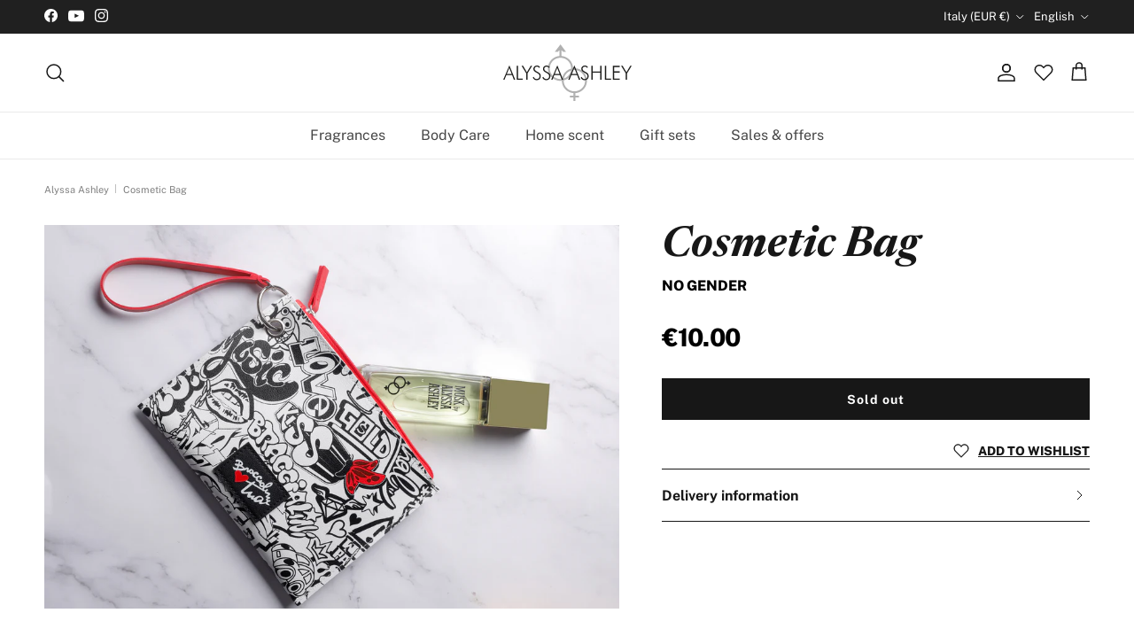

--- FILE ---
content_type: text/css
request_url: https://www.alyssaashley.com/cdn/shop/t/45/assets/custom.css?v=89055409971267305641742464831
body_size: 6510
content:
h1 em,.h1 em,h2 em,.h2 em,h3 em,.h3 em,h4 em,.h4 em,h5 em,.h5 em,h6 em,.h6 em{font-size:110%;font-family:var(--italic-font-family);font-weight:700;font-style:italic;letter-spacing:0}.rte--black{color:#000}.rte--centered{text-align:center}.rte em{font-family:var(--italic-font-family)!important;font-style:italic;font-weight:700;font-size:110%}.rte .metafield-rich_text_field>*:first-child{margin-top:0}.rte .metafield-rich_text_field>*:last-child{margin-bottom:0}.metafield-rich_text_field ol li{counter-increment:inst}.metafield-rich_text_field ol li:before{content:counter(inst) ". "}.view-all{margin-top:-12px}.announcement-bar .social a{margin-inline-end:12px}.announcement-bar .social__link[href*="youtube.com"]{margin-top:7px}.announcement-bar .social__link[href*="youtube.com"] .icon{width:18px;height:18px}.pageheader-hld{position:relative;transition:transform .25s ease}@media screen and (min-width: 768px){.pageheader-hld.is-out{transform:translateY(-101%)}}.mobile-navigation-drawer__footer .social .social__link[href*="youtube.com"]{margin-top:15px}.mobile-navigation-drawer__footer .social .social__link[href*="youtube.com"] svg{width:22px;height:22px}.page-section-spacing:has(.page-section-spacing__small){margin-bottom:24px}.page-section-spacing:has(.page-section-spacing__small)+.section-multi-column .fully-spaced-row--medium{margin-top:24px}@media screen and (min-width: 1280px){.page-section-spacing:has(.page-section-spacing__small){margin-bottom:0}.page-section-spacing:has(.page-section-spacing__small)+.section-multi-column .fully-spaced-row--medium{margin-top:0}.page-section-spacing:has(.page-section-spacing__small)+.section-multi-column .hometitle{display:none}}.carousel:not(.cart-drawer__content-item) .slider-nav__btn{display:inline-flex!important;align-items:center;justify-content:center;width:36px;min-width:36px;height:36px;min-height:36px;color:#fff;background-color:#171717;border-radius:50%;transition:opacity .2s}.carousel:not(.cart-drawer__content-item) .slider-nav__btn[name=prev]{padding:0!important;margin-right:var(--container-pad-x)!important;margin-left:var(--container-pad-x)!important}.carousel:not(.cart-drawer__content-item) .slider-nav__btn[name=next]{padding:0 0 0 1px!important;margin-right:var(--container-pad-x)!important;margin-left:var(--container-pad-x)!important}.slider-nav__btn[disabled]{opacity:.25;pointer-events:none}.columns-slider .slider-nav{display:flex;align-items:center}.columns-slider .hometitle{flex-grow:1;margin-bottom:0}.columns-slider .slider__item{background-color:var(--background-color)}.slider__grid.slider__grid--multi-column{--slides: 1;display:grid;grid-auto-columns:calc((100% - 20px*(var(--slides) - 1)) / var(--slides));grid-auto-flow:column;grid-template-columns:none;align-items:normal;row-gap:var(--gutter);column-gap:20px}.section-multi-column .slider{margin-top:40px}.section-multi-column .carousel[inactive] .slider-nav{display:block}.section-multi-column .text-column__image img{aspect-ratio:1.5}.section-multi-column .text-column__image--contain img{object-fit:contain}.section-multi-column .slider__item--metaobject .text-column__title,.section-multi-column .slider__item--metaobject .text-column__text,.section-multi-column .slider__item--metaobject .text-column__button.small-feature-link{color:var(--text-color)!important;text-decoration-color:var(--text-color)!important}.section-multi-column .slider__item--metaobject .text-column__text strong{display:inline-block;border:1px solid var(--text-color);padding:0 .2rem}.section-multi-column .slider__item--metaobject .text-column__text em{font-family:var(--base-font-family)!important;font-style:normal;font-size:.8em;font-weight:300;letter-spacing:.008em;display:block;margin-top:.7rem;margin-bottom:.8rem;opacity:.9}.section-footer__row__col--socials{width:100%}.section-footer__row__col--socials .social a{color:rgb(var(--footer-heading-col))}.social--vertical{display:flex;gap:24px}.social--vertical a{margin:0!important;margin-inline-start:0!important;margin-inline-end:0!important}.social--xlarge{--icon-size: 30px}@media (max-width: 480px){.slider__grid.slider__grid--multi-column{--slides: 1}}@media screen and (min-width: 768px){.columns-slider .slider-nav{justify-content:center}.slider__grid.slider__grid--multi-column{grid-auto-columns:calc((100% - 20px*(var(--desktop-slides) - 1)) / var(--desktop-slides))}.section-multi-column .hometitle{font-size:48px;line-height:115%}.columns-slider .hometitle{flex-grow:unset}.carousel:not(.cart-drawer__content-item) .slider-nav__btn[name=prev]{margin-left:0!important}.carousel:not(.cart-drawer__content-item) .slider-nav__btn[name=next]{margin-right:0!important}.section-footer__row{margin-right:-20px;margin-left:-20px}}@media screen and (min-width: 1024px){.section-footer__row__col--socials{width:auto}.social--vertical{flex-direction:column}}@media screen and (min-width: 1280px){.carousel:not(.cart-drawer__content-item) .slider-nav__btn{position:absolute;bottom:194px}}@media screen and (min-width: 1280px) and (max-width: 1440px){.columns-slider,.collection-slider{padding-right:24px;padding-left:24px}.columns-slider .slider-nav__btn[name=prev],.carousel:not(.cart-drawer__content-item) .slider-nav__btn[name=prev]{left:-32px;margin-right:0!important}.columns-slider .slider-nav__btn[name=next],.carousel:not(.cart-drawer__content-item) .slider-nav__btn[name=next]{right:-32px;margin-left:0!important}}@media screen and (min-width: 1441px){.columns-slider,.collection-slider:not(.cart-drawer__content-item){padding-right:0;padding-left:0}.columns-slider .slider-nav__btn[name=prev],.collection-slider .slider-nav__btn[name=prev]{left:-64px}.columns-slider .slider-nav__btn[name=next],.collection-slider .slider-nav__btn[name=next]{right:-64px}}.header-account-link__text{display:none!important}.header-account-link__icon{display:block!important}.cart-link__label{display:none!important}@media screen and (min-width: 768px){.header-account-link{margin-right:18px}}.section-footer .section-footer__title{font-weight:700;font-size:16px;margin-bottom:16px}.section-footer{margin-top:80px}@media screen and (max-width: 767px){.section-footer{margin-top:32px}.section-footer__row--blocks .section-footer__row__col:not(:last-child){margin-bottom:24px}}.ly-switcher-wrapper{display:none}.navigation__item--with-mega-menu:after{content:"";position:absolute;top:0;left:0;z-index:-1;width:100%;height:200vh;background-color:#171717;pointer-events:none;opacity:0;transition:opacity .175s ease-in}.navigation__item--show-children .navigation__tier-2--no-columns-desktop-only{opacity:1;pointer-events:auto}.navigation__item--with-mega-menu.navigation__item--show-children:after{opacity:.8}.navigation .navigation__columns{margin-right:-8px;margin-left:-8px}.navigation .navigation__column{padding-right:8px;padding-left:8px}.navigation__column-title{opacity:1!important}.navigation__item-image{margin-bottom:16px}.navigation__item-image{display:none}.navigation__item-image img,.navigation__item-image svg{display:block;width:100%;height:178px}.navigation__item-image svg>*{clip-path:none!important}.navigation__all-link-hld{padding-top:24px}.navigation__all-link{font-weight:600}.navigation__menu-on-the-side{padding-top:24px;padding-right:20px;padding-left:20px}.navigation__menu-on-the-side span{color:#171717;font-size:11px;letter-spacing:.05em;opacity:.5;text-transform:uppercase}.navigation__menu-on-the-side ul{margin-top:8px}.navigation__menu-on-the-side ul li a{display:block;padding-top:12px;padding-bottom:12px;line-height:1}.navigation__link--no-columns{cursor:pointer;position:relative}.navigation__side-image{display:none}.navigation__side-image img{display:block}.navigation__tier-2--no-columns-desktop-only{display:none;position:absolute;top:100%;right:0;z-index:12;opacity:0;pointer-events:none;transition:opacity .175s ease-in}.navigation .navigation__tier-2--no-columns-desktop-only{padding:24px 18px}.navigation .navigation__tier-2--no-columns-desktop-only .navigation__item{display:block}.navigation .navigation__tier-2--no-columns-desktop-only .navigation__item a{display:block;padding-top:8px;padding-bottom:8px;line-height:1;white-space:nowrap;text-align:right;text-decoration:underline;text-decoration-color:transparent;text-underline-offset:3px;transition:text-decoration-color .2s}.navigation .navigation__tier-2--no-columns-desktop-only .navigation__item a:focus-visible,.navigation .navigation__tier-2--no-columns-desktop-only .navigation__item a:hover{text-decoration-color:#171717}@media (min-width: 768px){.navigation .navigation__tier-1>.navigation__item>.navigation__link:before{height:4px}.navigation .navigation__columns{padding-top:24px;padding-bottom:28px}.navigation__all-link{text-decoration:underline;text-decoration-color:transparent;text-underline-offset:3px;transition:text-decoration-color .2s}.navigation__all-link:focus-visible,.navigation__all-link:hover{text-decoration-color:#171717}.navigation__menu-on-the-side ul li a{text-decoration:underline;text-decoration-color:transparent;text-underline-offset:3px;transition:text-decoration-color .2s}.navigation__menu-on-the-side ul li a:focus-visible,.navigation__menu-on-the-side ul li a:hover{text-decoration-color:#171717}.navigation .navigation__tier-2 .navigation__link{padding:0;line-height:inherit;white-space:normal}.navigation__column-title{width:100%!important;padding-bottom:14px!important;color:#171717!important;font-size:16px!important;font-weight:600!important;letter-spacing:0!important;text-transform:none!important;text-decoration:underline;text-decoration-color:transparent;text-underline-offset:3px;transition:color .2s,text-decoration-color .2s!important}.navigation__column-title:focus-visible,.navigation__column-title:hover{text-decoration-color:#171717}.navigation__item-image{display:block}.navigation .navigation__tier-2-container{border-bottom:0}.navigation__tier-2-container .container{display:flex}.navigation__menu-on-the-side{min-width:156px;margin-left:80px;padding-right:0;padding-left:0}.navigation__menu-on-the-side ul li a{padding-top:8px;padding-bottom:8px}.navigation__tier-3-container{display:grid;grid-template-rows:0fr;transition:grid-template-rows .4s}.navigation__tier-3-container ul{overflow:hidden}.navigation__tier-3 .navigation__link{padding-top:2px!important;padding-bottom:2px!important;color:#171717!important;font-size:14px!important}.navigation__column:hover>.navigation__tier-3-container{grid-template-rows:1fr}.navigation__menu-on-the-side{display:none}.navigation__side-image{display:block}.navigation__tier-2--no-columns-mobile-only{display:none}.navigation__tier-2--no-columns-desktop-only{display:block}}@media (min-width: 1280px){.navigation__tier-2-container:has(.navigation__menu-on-the-side) .navigation__columns{flex:unset;width:calc(100% - 212px)}.navigation__menu-on-the-side{display:block}.navigation__tier-3-container{display:grid}.navigation__tier-2--no-columns-desktop-only{right:unset;left:0}.navigation .navigation__tier-2--no-columns-desktop-only .navigation__item a{text-align:left}}.breadcrumbs{color:#00000080;font-size:11px}.breadcrumbs a{transition:color .2s}.breadcrumbs a:focus-visible,.breadcrumbs a:hover{color:#000000bf}.breadcrumbs-list__pipe{display:inline-block;position:relative;top:1px;width:1px;height:10px;margin-right:8px;margin-left:4px;background-color:#00000040}body.template-index .section-image-with-text .flexible-layout{border-top:1px solid #000;border-bottom:1px solid #000;padding-top:40px}body.template-index .section-image-with-text .rte{color:#000;font-size:26px;line-height:125%;margin-bottom:48px;hanging-punctuation:first last;letter-spacing:-.04em}body.template-index .section-image-with-text .rte em{font-family:var(--heading-font-family);letter-spacing:0em}body.template-index .section-image-with-text .feature-text-paired{margin:0}@media screen and (min-width: 768px){body.template-index .section-image-with-text .rte{font-size:40px;margin-bottom:100px}body.template-index .section-image-with-text .flexible-layout{margin:100px 0}}body.template-collection .image-overlay__image{width:100%;aspect-ratio:1440/320;min-height:240px}body.template-collection .image-overlay__image:after{content:"";position:absolute;bottom:0;left:0;width:100%;height:60%;background:linear-gradient(0deg,#fff,#ffffffb5 37%,#fff0)}body.template-collection .image-overlay__image+.container{color:#000;position:relative}body.template-collection .image-overlay__image+.container .pagetitle{margin-top:-.75em}body.template-collection .page-header:not(.page-header--with-background){padding-bottom:40px}body.template-collection #content{position:relative}body.template-collection #content:before{content:"";position:absolute;top:0;left:0;width:100%;height:300px;background:linear-gradient(180deg,#fcf3e4,#fdf7edaa 9%,#fff0 45%);z-index:-1;pointer-events:none}.plp-section-hld .rte{color:#545454;font-size:16px;line-height:1.6;text-align:inherit}.plp-section-hld .rte p{margin-bottom:.8em;color:rgb(var(--heading-color))}.plp-section-hld h1{margin-bottom:24px;font-size:68px;text-align:inherit}.plp-section-hld .filter-group__heading__indicator{position:relative;top:3px}.filter-group__item:has(.filter-group__checkbox[value=Hidden]){display:none}@media screen and (max-width: 767px){.plp-section-hld h1{font-size:48px}}@media screen and (min-width: 768px){.plp-section-hld .page-header--with-upper-spacing{margin-top:64px}body.template-collection .image-overlay__image{min-height:320px}}@media screen and (min-width: 1017px){.plp-section-hld .utility-bar__left{display:none}.plp-section-hld .filters{margin-top:-48px}}body.template-product #content{border-top:1px solid var(--heading-divider-col)}body.template-product .page-header{margin-top:-24px;padding-bottom:32px}body.template-product .thumbnails .slider__grid{gap:8px}body.template-product .thumbnails .slider__item{display:inline-flex;align-items:center;width:85px;height:85px}body.template-product .thumbnails .slider__item .thumbnail{width:85px;height:85px}body.template-product .thumbnails .slider__item .thumbnail{border:1px solid #f3f3f3;transition:border-color .2s}body.template-product .thumbnails .slider__item.is-active .thumbnail{border-color:#ccc}body.template-product .thumbnails .slider__item.is-active .thumbnail:after{display:none}body.template-product .thumbnails .thumbnail .img-ar{width:83px;height:83px}body.template-product .thumbnails .thumbnail .img-ar--contain img{object-fit:cover}body.template-product .product-info .title-row{margin-bottom:8px}body.template-product .product-info .product-title{margin-bottom:0;font-family:var(--italic-font-family)!important;font-style:italic;font-weight:700;line-height:1;letter-spacing:0}.image-overlap__video{width:100%}.image-overlap__video video{width:100%;height:auto}.product-info .subtitle-row .product-subtitle{color:#000;font-size:13px;font-weight:800;line-height:1.5;text-transform:uppercase}.product-info .subtitle-row .product-subtitle+.product-subtitle:before{content:"";display:inline-block;position:relative;top:-3px;width:4px;height:4px;margin-right:6px;margin-left:5px;background-color:#000;border-radius:50%}.product-info .short-description-row{margin-top:24px}.product-info .product-short-description{margin-top:0;margin-bottom:0;color:rgb(var(--heading-color));font-size:16px;font-weight:400;line-height:1.45;letter-spacing:-.01em}.product-info .app-row{margin-top:12px}.product-info .yotpo .text-m{position:relative;top:2px;margin-left:8px;color:rgb(var(--heading-color))!important;font-family:var(--base-font-family);font-size:14px;font-weight:800!important;text-decoration:underline!important;text-transform:uppercase;text-underline-offset:2px}.product-info .price-container{margin-top:24px}.product-info .price-container .price__default{font-size:28px;line-height:1;letter-spacing:-.03em}.product-info .price-container .price__default .price__current{color:#000;font-weight:800}.product-info .product-form .input-row--variant{margin-top:32px;margin-bottom:16px}.product-info .product-form .label{font-size:12px;font-weight:400;color:#00000080;text-transform:uppercase}.product-info .product-form .buy-buttons-row{margin-top:16px;margin-bottom:24px}.product-info .app-row:has(.iwish-app-block-wrapper){margin-top:0;margin-bottom:48px}.product-info .product-form .input-row.quantity-submit-row{display:flex;gap:8px;align-items:center;margin-top:0;margin-bottom:0}.product-form .quantity-wrapper{border:1px solid #eaeaea}.product-form .input-row input[name=quantity]{height:46px;margin-right:0;margin-left:0;border:0!important;outline:0!important;box-shadow:none!important;color:#000}.product-form .quantity-wrapper a{width:40px;min-width:40px;height:46px;line-height:46px;border:0;color:#000}.product-form .quantity-wrapper a svg{width:16px;height:16px;margin-bottom:2px}.product-form .quantity-submit-row .quantity-submit-row__submit{width:100%;margin-top:0;margin-bottom:0}.product-form .quantity-submit-row .quantity-submit-row__submit button[type=submit]{font-size:14px;font-weight:700;text-transform:none}.product-info .detail .product-info-accordion+.product-info-accordion{margin-top:0}.product-info .disclosure{border-color:rgb(var(--heading-color));margin-bottom:0}.product-info .disclosure__title{padding-top:20px;padding-bottom:20px;color:rgb(var(--heading-color));font-size:16px;font-weight:700;line-height:1.35}.product-info .disclosure__content{color:rgb(var(--heading-color));font-size:16px;line-height:1.45;letter-spacing:-.01em}.product-info cc-fetched-content .lightish-spaced-row-above{padding-top:20px;margin-top:0}.product-info cc-fetched-content .very-lightly-spaced-row{margin-bottom:20px}.product-info cc-fetched-content .very-lightly-spaced-row .label{margin-bottom:0;color:rgb(var(--heading-color));font-size:16px;font-weight:700;line-height:1.35;text-transform:none}.product-info .product-form .form--compose{padding-top:8px}.product-compose-set__heading{display:block;margin-bottom:4px;color:#000;font-size:18px}.product-compose-set__choices{display:grid;gap:6px}.product-info .product-form .product-compose-set__choices .quantity-submit-row{margin-top:8px}.product-compose-set__choice{position:relative}.product-compose-set__choice:before{content:"";position:absolute;top:1px;right:1px;width:32px;height:calc(100% - 2px);background-color:#fff;pointer-events:none}.product-compose-set__choice:after{content:"";position:absolute;top:calc(50% - 6px);right:16px;width:8px;height:8px;border-right:1px solid rgb(var(--heading-color));border-bottom:1px solid rgb(var(--heading-color));transform:rotate(45deg)}.product-compose-set__choice select{width:100%;padding:10px 32px 10px 10px;border-radius:0;border:1px solid #999;font-size:14px;color:#666}.product-compose-set__choice select.is-changed{color:#000}@media screen and (max-width: 767px){.quantity-submit-row.quantity-submit-row--mobile-sticky{position:fixed;bottom:0;left:0;width:100%;z-index:40}.product-info .product-form .input-row.quantity-submit-row.quantity-submit-row--mobile-sticky{gap:0}.product-form .quantity-submit-row.quantity-submit-row--mobile-sticky .quantity-wrapper{border-right:0;border-bottom:0;border-left:0}.product-form .quantity-submit-row.quantity-submit-row--mobile-sticky .quantity-wrapper #quantity,.product-form .quantity-submit-row.quantity-submit-row--mobile-sticky .quantity-wrapper a{height:56px;line-height:56px}.product-form .quantity-submit-row.quantity-submit-row--mobile-sticky .quantity-submit-row__submit button[type=submit]{height:57px;font-size:18px}body.template-product #chatra.chatra--side-bottom{bottom:64px}}.product-layering-advice-button{display:inline-flex;align-items:center;margin-top:16px;color:rgb(var(--heading-color));font-size:1.2rem;font-weight:600;text-decoration:underline;text-underline-offset:2px;text-decoration-thickness:2px;transition:opacity .2s}.product-layering-advice-button svg{margin-left:4px;width:12px;height:12px;color:#000}.product-layering-advice-button:focus-visible,.product-layering-advice-button:hover{opacity:.8}@media (min-width: 768px){.product-info .product-column-right{margin-inline-start:auto}.product-info .price-container{margin-top:32px}}@media (min-width: 1041px){body.template-product .thumbnails{margin-top:-8px}body.template-product .thumbnails .slider__grid{gap:16px}body.template-product .media-gallery.media-gallery--layout-carousel-beside .thumbnails .thumbnail{margin-bottom:0}.product-info .media-gallery-size-medium{width:55%}.product-info .media-gallery-size-medium+.product-column-right{width:calc(45% - 48px)}.product-info .subtitle-row .product-subtitle{font-size:16px}.product-info .subtitle-row .product-subtitle+.product-subtitle:before{margin-right:12px;margin-left:11px}.product-info .short-description-row{margin-top:32px}}.product-info-custom{display:grid;margin-top:-1px}.product-info-custom__item{display:flex;align-items:center;justify-content:space-between;min-height:60px;padding-top:16px;padding-bottom:16px;border-bottom:1px solid #171717}.product-info-custom__item:first-child{border-top:1px solid #171717}.product-info-custom__item span{color:rgb(var(--heading-color));font-size:16px;font-weight:700;line-height:1.35}.product-info-custom__item svg{margin-right:8px;color:rgb(var(--heading-color))}body.template-collection .section-image-with-text .flexible-layout,body.template-product .section-image-with-text .flexible-layout{position:relative;border-top:1px solid #000;border-bottom:1px solid #000;padding:40px 0;margin:0}body.template-collection .section-image-with-text .column,body.template-product .section-image-with-text .column{padding:0}body.template-collection .section-image-with-text .feature-text-paired,body.template-product .section-image-with-text .feature-text-paired{margin-left:0}body.template-collection .section-image-with-text .subheading,body.template-product .section-image-with-text .subheading{margin-top:0;margin-bottom:24px;color:rgb(var(--heading-color));font-size:16px;line-height:120%;font-weight:800}body.template-collection .section-image-with-text .subheading,body.template-product .section-image-with-text .subheading{color:rgb(var(--heading-color));font-size:14px;line-height:120%;font-weight:800}body.template-collection .section-image-with-text .rte,body.template-product .section-image-with-text .rte{color:#000000bf;font-size:16px;line-height:1.75;margin-top:32px}body.template-collection .section-image-with-text .lightly-spaced-row,body.template-product .section-image-with-text .lightly-spaced-row{margin-bottom:0}body.template-collection .section-image-with-text .rte p:last-child,body.template-product .section-image-with-text .rte p:last-child{margin-bottom:0}body.template-collection .section-image-with-text img{margin-right:0;aspect-ratio:384/458}body.template-product .section-image-with-text img{margin-right:0;aspect-ratio:504/600}@media screen and (min-width: 768px){body.template-collection .section-image-with-text .column:first-child,body.template-product .section-image-with-text .column:first-child{position:sticky;top:148px;align-self:flex-start;margin-top:36px}body.template-collection .section-image-with-text .rte,body.template-product .section-image-with-text .rte{margin-top:64px}}@media screen and (min-width: 768px) and (max-width: 1023px){.column:not(.column--order-push-desktop)+.column .feature-text-paired{margin-right:0;margin-left:15%}}@media screen and (min-width: 1024px){body.template-collection .section-image-with-text .column--half:first-child{max-width:400px;margin-left:auto}body.template-product .section-image-with-text .column--half:first-child{max-width:500px;margin-left:auto}body.template-product .section-image-with-text__inner--product-2 .column--half:first-child{margin-right:auto;margin-left:unset}body.template-collection .section-image-with-text .column--half:last-child{width:calc(100% - 488px)}body.template-product .section-image-with-text .column--half:last-child{width:calc(100% - 588px)}body.template-product .section-image-with-text__inner--product-2 .column--half:last-child{width:calc(100% - 588px)}body.template-collection .section-image-with-text .column--half:last-child .feature-text-paired,body.template-product .section-image-with-text .column--half:last-child .feature-text-paired{margin-right:0}body.template-product .section-image-with-text__inner--product-2 .column--half:last-child .feature-text-paired{margin-right:unset;margin-left:0}}@media screen and (min-width: 1280px){body.template-collection .section-image-with-text .column--half:last-child{width:calc(100% - 548px)}body.template-product .section-image-with-text .column--half:last-child{width:calc(100% - 648px)}body.template-product .section-image-with-text__inner--product-2 .column--half:last-child{width:calc(100% - 648px)}}.section-image-with-text .image-overlap__image{position:relative}.image-with-text__badge{position:absolute;top:20px;left:20px;padding:3px 16px 4px 12px;background-color:#fff;border-radius:50px;color:#000}.image-with-text__badge span{margin-left:4px;font-size:12px;font-weight:800;line-height:1.5;text-transform:uppercase}.yotpo .yotpo-bottomline .yotpo-icon-star,.yotpo .yotpo-bottomline .yotpo-icon-half-star,.yotpo .yotpo-bottomline .yotpo-icon-empty-star{color:#b89c70!important}.yotpo.bottomLine .yotpo-bottomline .yotpo-icon-star,.yotpo.bottomLine .yotpo-bottomline .yotpo-icon-half-star,.yotpo.bottomLine .yotpo-bottomline .yotpo-icon-empty-star,.yotpo.bottomline .yotpo-bottomline .yotpo-icon-star,.yotpo.bottomline .yotpo-bottomline .yotpo-icon-half-star,.yotpo.bottomline .yotpo-bottomline .yotpo-icon-empty-star,.yotpo .yotpo-modal-bottom-line .yotpo-bottomline .yotpo-icon-star,.yotpo .yotpo-modal-bottom-line .yotpo-bottomline .yotpo-icon-half-star,.yotpo .yotpo-modal-bottom-line .yotpo-bottomline .yotpo-icon-empty-star{font-size:18px}.opt-label{min-width:92px;min-height:44px;margin:8px 8px 0 0;padding:10px 16px 9px;color:rgba(var(--heading-color));font-size:14px;font-weight:600;line-height:1.35;letter-spacing:calc(.7em/14);text-transform:uppercase}.opt-btn:checked+.opt-label{border-color:#000}.product-block__title{color:rgb(var(--heading-color));font-size:16px;font-weight:400;line-height:1.35}.product-block__type{display:inline-block;margin-top:8px;color:#767676;font-size:11px;font-weight:400;letter-spacing:.08em;text-transform:uppercase}.product-block__type--only{font-size:14px;line-height:1.35;letter-spacing:-.02em;text-transform:none}.product-price--block{margin-top:12px;color:rgb(var(--heading-color))}.product-block__type--only+.product-price--block .price__current{font-size:16px;font-weight:600}.product-price--block .price__from{margin-inline-end:2px;font-size:18px;font-weight:700;letter-spacing:calc(-.36em/18);text-transform:lowercase}.product-price--block .price__current{font-size:18px;font-weight:700;letter-spacing:calc(-.36em/18)}.price__variant-size{position:relative;opacity:.8}.cart-item__title,.cart-item__selling-price{color:rgb(var(--heading-color))}input.cart-item__quantity-input,.cart-item__quantity svg{color:rgb(var(--heading-color))}.cart-drawer__footer .btn{padding-top:16px;background-color:#000;font-weight:700}.cart-drawer__empty-content .btn{font-weight:700;padding-top:16px;padding-bottom:16px}.cart-drawer__footer .btn:focus-visible,.cart-drawer__footer .btn:hover{border-color:rgb(var(--btn-border-hover-color));background-color:rgb(var(--btn-border-hover-color))}@media screen and (min-width: 1280px) and (max-width: 1440px){.cart-drawer .collection-slider{padding-right:32px;padding-left:32px}}.header-iwish-link{display:inline-flex;align-items:center;justify-content:flex-end;position:relative;height:26px;margin-left:8px}.header-iwish-link__count{position:absolute;top:-3px;right:-5px;min-width:15px;min-height:15px;padding:3px;border-radius:12px;background:var(--header-text-col);color:var(--header-bg-col);font-size:9px;font-weight:500;line-height:1em;text-align:center;white-space:nowrap}.header-iwish-link__count.is-transparent{opacity:0}@media screen and (min-width: 768px){.header-iwish-link{margin-right:16px;margin-left:0}}.product-info .iWishAdd{justify-content:center;padding-top:0;padding-bottom:0}@media screen and (min-width: 768px){.product-info .iWishAdd{justify-content:flex-end}.section-related-products .hometitle{font-size:48px}}.product-info .iWishAdd svg{width:22px;height:22px}.product-info .iWishAdd span{margin-left:8px;color:rgb(var(--heading-color));font-size:14px;font-weight:800;letter-spacing:0;line-height:calc(16.45/14);text-transform:uppercase;text-decoration:underline;text-underline-offset:3px}#mst-iwish-drawer-root .iwish-backdrop{background-color:rgba(var(--modal-overlay-color) / var(--modal-overlay-opacity))}#mst-iwish-drawer-root .react-side-draw{width:min(88%,540px);box-shadow:none}#mst-iwish-drawer-root .react-side-draw .back-smoke{padding:20px;background-color:transparent}#mst-iwish-drawer-root .login-msg{color:rgb(var(--heading-color));font-size:16px;line-height:1.45;letter-spacing:-1%}#mst-iwish-drawer-root .login-msg a{color:rgb(var(--heading-color));text-decoration:underline;text-underline-offset:2px}.react-side-draw .iwish_drawer_close .wish-h1,.react-side-draw .iwish_drawer_close .wish-title{color:rgb(var(--heading-color))}.react-side-draw .iwish_drawer_close .wish-title{font-size:20px}#mst-iwish-drawer-root .react-side-draw .product-wrapper{padding-right:20px;padding-left:20px}#mst-iwish-drawer-root .react-side-draw .display-n{visibility:visible;opacity:1;transform:none;height:auto}#mst-iwish-drawer-root .iwishProduct-row div p.pTitle{font-size:16px;font-weight:700;color:rgb(var(--heading-color))}#mst-iwish-drawer-root .iwishProduct-row div p.vTitle{color:#777}#mst-iwish-drawer-root .iwishProduct-row .mst-iwish-price{color:rgb(var(--heading-color));font-weight:700}#mst-iwish-drawer-root .react-side-draw .react-flex-col-6:has(.cart-btn){padding-right:0}#mst-iwish-drawer-root .react-side-draw .cart-btn{background-color:#000;border-color:#000;color:#fff;padding-top:9px;font-weight:800;transition:background-color .1s,border-color .1s}#mst-iwish-drawer-root .react-side-draw .cart-btn:focus-visible,#mst-iwish-drawer-root .react-side-draw .cart-btn:hover{background-color:rgb(var(--btn-border-hover-color));border-color:rgb(var(--btn-border-hover-color))}#mst-iwish-drawer-root .react-side-draw .skin-7 .num-in span{background-color:transparent}#mst-iwish-drawer-root .react-side-draw .skin-7 .num-in span.in-num{color:rgb(var(--heading-color));padding-top:1px}#mst-iwish-drawer-root .react-side-draw .skin-7 .num-in span.plus{padding-top:1px}#mst-iwish-drawer-root .react-side-draw .iwishProduct-row:not(:first-child){margin-top:32px}#mst-iwish-drawer-root .react-side-draw .product-wrapper+div{margin-top:32px;padding-right:24px;padding-left:24px}#mst-iwish-drawer-root .react-side-draw .product-wrapper+div button{margin-left:0;width:100%;background-color:#000;padding-top:15px;color:#fff;border-color:#000;font-weight:800;transition:border-color .1s,background-color .1s}#mst-iwish-drawer-root .react-side-draw .product-wrapper+div button:focus-visible,#mst-iwish-drawer-root .react-side-draw .product-wrapper+div button:hover{background-color:rgb(var(--btn-border-hover-color));border-color:rgb(var(--btn-border-hover-color))}body.has-drawer-open{overflow:hidden}.site-drawer{position:fixed;top:0;right:0;width:100%;height:100%;z-index:9999;opacity:0;pointer-events:none}.site-drawer.is-open{opacity:1;pointer-events:auto}.site-drawer__overlay{position:absolute;top:0;left:0;width:100%;height:100%;background-color:rgba(var(--modal-overlay-color) / var(--modal-overlay-opacity));opacity:0;transition:opacity .2s}.site-drawer.is-open .site-drawer__overlay{opacity:1}.site-drawer.is-open.is-closing .site-drawer__overlay{opacity:0}.site-drawer__drawer{position:absolute;top:0;right:0;height:100%;width:min(88%,540px);background-color:#fff;transition:transform .34s;transform:translate(100%)}.site-drawer.is-open .site-drawer__drawer{transform:translate(0)}.site-drawer.is-open.is-closing .site-drawer__drawer{transform:translate(100%)}.site-drawer__close{position:absolute;top:8px;right:16px;color:rgb(var(--text-color));z-index:1;padding:10px;transition:color .2s}.site-drawer__close:focus-visible,.site-drawer__close:hover{color:#000}.site-drawer__close svg{width:24px;height:24px}.site-drawer__inner{position:absolute;top:0;left:0;width:100%;height:100%;overflow-y:auto;padding:32px}.site-drawer__title{display:block;margin-bottom:24px;color:#000;font-size:24px;font-weight:700;text-transform:uppercase}.site-drawer__image-hld{margin-bottom:24px}.site-drawer__image-hld img{display:block}.site-drawer__content{color:rgb(var(--heading-color))}.site-drawer__content a{text-decoration:underline;text-underline-offset:2px}.section-offers-grid+.section-newsletter .container{margin:32px auto}.section-newsletter:has(.signup-form.is-dark){background-color:#171717}.section-newsletter:has(.signup-form.is-dark):last-child .container{margin-bottom:0}.section-newsletter .container{border-top:1px solid #000;border-bottom:1px solid #000;padding-top:64px;padding-bottom:64px;margin:140px auto}.section-newsletter:has(.signup-form.is-dark) .container{padding-top:var(--largest-section-padding);padding-bottom:var(--largest-section-padding)}.section-newsletter h2{color:#171717;font-size:40px;line-height:1.25;margin:auto auto 32px}.section-newsletter:has(.signup-form.is-dark) h2{color:#fff;border-top:1px solid #fff;padding-top:64px}@media screen and (max-width: 479px){.section-newsletter h2 br{display:none}}@media screen and (max-width: 767px){.section-newsletter:has(.signup-form.is-dark) .container{padding-top:64px;padding-bottom:64px}.section-newsletter:has(.signup-form.is-dark) h2{padding-top:44px}}@media screen and (min-width: 768px){.section-newsletter h2{font-size:48px;line-height:1.15}}.section-newsletter .rte{max-width:600px;margin:0 auto 40px}.section-newsletter:has(.signup-form.is-dark) .rte{color:#fff}.signup-form__inline-container{display:flex;flex-wrap:wrap}.signup-form__inline-container input{width:400px}.signup-form form{width:100%;max-width:600px;margin-right:auto;margin-left:auto}.signup-form__button{font-weight:600;letter-spacing:.02em;text-transform:none}.signup-form__block-container{width:auto;text-align:left}.signup-form__block-container--checkbox-1{margin-top:16px}.signup-form__block-container--checkbox-2{margin-top:6px}.section-newsletter .signup-form__block-container input[type=checkbox]{display:none}.section-newsletter .signup-form__block-container input[type=checkbox]+label{position:relative;display:block;padding-left:24px;font-size:14px;cursor:pointer}.section-newsletter:has(.signup-form.is-dark) .signup-form__block-container input[type=checkbox]+label{color:#fff}.section-newsletter .signup-form__block-container input[type=checkbox]+label:before{content:"";position:absolute;top:3px;left:0;width:16px;height:16px;border:1px solid #000;border-radius:2px;opacity:.25}.section-newsletter:has(.signup-form.is-dark) .signup-form__block-container input[type=checkbox]+label:before{opacity:1;border-color:#fff;background-color:#fff}.section-newsletter .signup-form__block-container input[type=checkbox]+label:hover:before{opacity:.5}.section-newsletter .signup-form__block-container input[type=checkbox]:checked+label:after{content:"";position:absolute;top:6px;left:6px;width:4px;height:8px;border-right:1px solid #333;border-bottom:1px solid #333;transform:rotate(45deg)}.signup-form--klaviyo .klaviyo-form{max-width:560px;margin-top:-24px;margin-right:auto;margin-left:auto}.signup-form--klaviyo div[data-testid=form-row]:first-child{flex-direction:column!important}@media screen and (min-width: 600px){.signup-form--klaviyo div[data-testid=form-row]:first-child{flex-direction:row!important}}@media screen and (max-width: 599px){.signup-form--klaviyo div[data-testid=form-row]:first-child>div{flex:unset!important}}.signup-form--klaviyo div[data-testid=form-row]:first-child>div:last-child{justify-content:center!important}.signup-form--klaviyo input[type=email],.signup-form--klaviyo button[type=button]{border-radius:0!important;box-sizing:border-box!important;height:48px!important;font-family:var(--base-font-family)!important}.signup-form--klaviyo input[type=email]{padding:8px 20px!important;background-color:transparent!important;transition:border-color .15s!important}.signup-form--klaviyo input[type=email]+div>div>div>span,.signup-form--klaviyo div[role=group]+div>div>div>span{font-family:var(--base-font-family)!important}.signup-form--klaviyo input[type=email]::placeholder{color:#17171780!important;font-family:var(--base-font-family)!important}.signup-form--klaviyo.is-dark input[type=email]{color:#fff!important;border-color:#fff!important}.signup-form--klaviyo.is-dark input[type=email]:focus-visible,.signup-form--klaviyo.is-dark input[type=email]:hover{border-color:#fffc!important}.signup-form--klaviyo.is-dark input[type=email]::placeholder{color:#fff9!important}.signup-form--klaviyo button[type=button]{padding:8px 24px!important;letter-spacing:calc(.5em/14)!important;transition:opacity .15s!important}.signup-form--klaviyo button[type=button]:focus-visible,.signup-form--klaviyo button[type=button]:hover{opacity:.9!important}.signup-form--klaviyo.is-light button[type=button]{background-color:#171717!important;border-color:#171717!important;color:#fff!important}.signup-form--klaviyo.is-dark button[type=button]{color:#171717!important;background-color:#fff!important;border-color:#fff!important}.signup-form--klaviyo label>div{font-family:var(--base-font-family)!important}.signup-form--klaviyo.is-light label>div{color:#757575!important}.signup-form--klaviyo.is-dark label>div{color:#fff!important}@media (max-width: 767.98px){.signup-form__inline-container{display:flex;flex-direction:column;align-items:center;gap:16px}.signup-form__inline-container input{margin-bottom:0}}.signup-form.is-dark{border-bottom:1px solid #fff;padding-bottom:64px}@media screen and (max-width: 767px){.signup-form.is-dark{padding-bottom:32px}}.section-newsletter:has(.signup-form.is-dark) input{background-color:#171717;color:#fff;border:1px solid #fff;border-radius:0}.section-newsletter:has(.signup-form.is-dark) button{border-radius:0;background-color:#fff;color:#171717;font-weight:600;letter-spacing:0;text-transform:none;transition:background-color .2s}.section-newsletter:has(.signup-form.is-dark) button:hover,.section-newsletter:has(.signup-form.is-dark) button:focus-visible{background-color:#fffc}.section-newsletter:has(.signup-form.is-dark) a{color:#fff;text-decoration:underline}.section-newsletter:has(.signup-form.is-dark) .rte{max-width:600px;margin:0 auto 40px}div.cc-window{border:1px solid #171717}div.cc-window .cc-message a{opacity:1;text-decoration:underline;text-underline-offset:2px;transition:opacity .2s}div.cc-window .cc-message a:focus-visible,div.cc-window .cc-message a:hover{opacity:.8}div.cc-window .cc-btn,div.cc-settings-dialog .cc-btn{background-color:transparent;padding-top:8px;padding-bottom:9px;border-radius:0;border-color:#171717;color:#000;transition:opacity .1s}div.cc-window .cc-btn.cc-deny,div.cc-window .cc-btn.cc-allow,div.cc-settings-dialog .cc-btn.cc-btn-accept-all{background-color:#171717;color:#fff}div.cc-window .cc-btn:focus-visible,div.cc-window .cc-btn:hover,div.cc-settings-dialog .cc-btn:focus-visible,div.cc-settings-dialog .cc-btn:hover{opacity:.9}div.cc-settings-dialog .cc-consent-verification{font-style:normal}div.cc-settings-dialog .cc-checkbox{background-color:transparent!important;border:1px solid #171717;border-radius:0}.template-blog h1.majortitle{font-weight:800}.template-blog .article-list .article h2{font-weight:600;font-size:20px;line-height:130%}.utility-bar__right{padding-bottom:12px}.pagination-row--blog{margin-top:48px;margin-bottom:0}.article-list .article .article__inner>.rte{display:-webkit-box;-webkit-box-orient:vertical;overflow:hidden;-webkit-line-clamp:4;flex-grow:unset}@media screen and (max-width: 767px){.template-blog .article-list .article{padding-top:40px;padding-bottom:0;border-top:0}.template-blog .article-list .article:first-child{padding-top:0}.pagination-row--blog{margin-top:32px}}@media (min-width: 768px){.article-list.article-layout--columns .article__inner>.rte:last-child{margin-bottom:0}}.section-apps--reelup{background-color:#000;padding-top:64px;padding-bottom:40px}.section-apps--reelup .reelUp_cards_carousel.reelUp_carousel{margin-bottom:0}.reelup-custom.fully-spaced-row--medium{margin-top:0;margin-bottom:0}.reelup-custom--no-brand .reelUp_verified span{display:none!important}.reelup-custom__heading{margin-bottom:40px;color:#fff;line-height:1.15;font-size:28px;text-align:center}.section-apps--reelup .reelUp_slider_heading{display:none}@media screen and (min-width: 768px){.section-apps--reelup{padding-bottom:64px}.reelup-custom__heading{font-size:48px}}.offers-grid__heading-hld{margin-bottom:24px;padding-right:16px;padding-left:16px}.offers-grid__heading{text-align:center}.offers-grid__text{max-width:752px;margin-right:auto;margin-bottom:40px;margin-left:auto;padding-right:16px;padding-left:16px}.offers-grid{display:grid;margin-top:40px;grid-template-columns:1fr 1fr 1fr;gap:48px 20px}.offers-grid__item{background-color:var(--background-color)}.offers-grid__item-image img{object-fit:cover;aspect-ratio:1.5}.offers-grid__item-image--contain img{object-fit:contain}.offers-grid__item-content{padding:16px 20px}.offers-grid__item-title{color:var(--text-color);font-style:normal;font-size:22px;line-height:1.25;font-weight:800;letter-spacing:-.04em;margin-bottom:12px}.offers-grid__item-text{color:var(--text-color);font-size:14px;line-height:1.3}.offers-grid__item-text .metafield-rich_text_field em{font-family:var(--base-font-family)!important;font-style:normal;font-size:.8em;font-weight:300;letter-spacing:.008em;display:block;margin-top:.7rem;margin-bottom:.8rem;opacity:.9}.offers-grid__item-text .metafield-rich_text_field strong{display:inline-block;border:1px solid var(--text-color);padding:0 .2rem}.offers-grid__item-link-hld{margin-top:.5em}.offers-grid__item-link,.offers-grid__item-link:hover,.offers-grid__item-link:focus-visible{color:var(--text-color);text-decoration-color:var(--text-color)}@media screen and (max-width: 767px){.offers-grid{grid-template-columns:1fr;padding-right:16px;padding-left:16px;gap:24px 0}.offers-grid__item-content{padding-bottom:24px}}
/*# sourceMappingURL=/cdn/shop/t/45/assets/custom.css.map?v=89055409971267305641742464831 */


--- FILE ---
content_type: text/css
request_url: https://www.alyssaashley.com/cdn/shop/t/45/assets/fragrance-pyramid.css?v=98564901618339653081752480985
body_size: 426
content:
.fragrance-pyramid-hld{position:relative;background-color:#171717}.fragrance-pyramid__image-hld{position:absolute;top:0;left:0;width:100%;height:100%}.fragrance-pyramid__image-hld img{position:absolute;top:0;left:0;width:100%;height:100%;object-fit:cover}.fragrance-pyramid__image-hld:after{content:"";position:absolute;top:0;left:0;width:100%;height:100%;background:#000000a6}.fragrance-pyramid__content-hld{position:relative;padding-top:48px;padding-bottom:48px}.fragrance-pyramid__heading{color:#fff;font-size:32px;font-weight:600;line-height:1.35;letter-spacing:calc(-1.6em/40)}.fragrance-pyramid{display:flex;flex-direction:column;gap:40px;margin-top:40px}.fragrance-pyramid__notes-title{color:#fff;font-size:16px;font-weight:800;line-height:1.5;text-transform:uppercase}.fragrance-pyramid__notes{display:grid;gap:16px;margin-top:16px}.fragrance-pyramid__note{display:flex;align-items:center;gap:12px}.fragrance-pyramid__note .img-hld{display:flex;justify-content:center;width:40px;min-width:40px}.fragrance-pyramid__note .img-hld img{display:block;filter:brightness(0) invert(1);max-width:28px}.fragrance-pyramid__note .img-hld img[src*="limone-siciliano.svg"],.fragrance-pyramid__note .img-hld img[src*="sicilian-lemon.svg"],.fragrance-pyramid__note .img-hld img[src*="lemon.svg"],.fragrance-pyramid__note .img-hld img[src*="limone.svg"]{max-width:19px}.fragrance-pyramid__note .img-hld img[src*="dragoncello.svg"],.fragrance-pyramid__note .img-hld img[src*="tarragon.svg"],.fragrance-pyramid__note .img-hld img[src*="radice-di-zenzero-fresco.svg"],.fragrance-pyramid__note .img-hld img[src*="curcuma.svg"]{max-width:20px}.fragrance-pyramid__note .img-hld img[src*="viola.svg"],.fragrance-pyramid__note .img-hld img[src*="lilla.svg"],.fragrance-pyramid__note .img-hld img[src*="mughetto.svg"]{max-width:22px}.fragrance-pyramid__note .img-hld img[src*="freesia.svg"],.fragrance-pyramid__note .img-hld img[src*="coriandolo.svg"],.fragrance-pyramid__note .img-hld img[src*="frutti-di-citrus.svg"],.fragrance-pyramid__note .img-hld img[src*="yellow-mandarin.svg"],.fragrance-pyramid__note .img-hld img[src*="tangerines.svg"],.fragrance-pyramid__note .img-hld img[src*="incenso.svg"],.fragrance-pyramid__note .img-hld img[src*="incense.svg"],.fragrance-pyramid__note .img-hld img[src*="oud.svg"],.fragrance-pyramid__note .img-hld img[src*="foglie-di-bamboo.svg"]{max-width:24px}.fragrance-pyramid__note .img-hld img[src*="fiori-darancio.svg"],.fragrance-pyramid__note .img-hld img[src*="anice.svg"],.fragrance-pyramid__note .img-hld img[src*="lavanda.svg"],.fragrance-pyramid__note .img-hld img[src*="noce-moscata.svg"],.fragrance-pyramid__note .img-hld img[src*="melone.svg"],.fragrance-pyramid__note .img-hld img[src*="ambra-bianca.svg"],.fragrance-pyramid__note .img-hld img[src*="white-amber.svg"],.fragrance-pyramid__note .img-hld img[src*="frutto-della-passione.svg"],.fragrance-pyramid__note .img-hld img[src*="eliotropo.svg"],.fragrance-pyramid__note .img-hld img[src*="pesca.svg"],.fragrance-pyramid__note .img-hld img[src*="tiare.svg"],.fragrance-pyramid__note .img-hld img[src*="fiore-di-mandorlo.svg"],.fragrance-pyramid__note .img-hld img[src*="pepe-rosa.svg"],.fragrance-pyramid__note .img-hld img[src*="pink-pepper.svg"],.fragrance-pyramid__note .img-hld img[src*="pink-peppercorn.svg"],.fragrance-pyramid__note .img-hld img[src*="red-berries.svg"],.fragrance-pyramid__note .img-hld img[src*="foglie-di-te-rooibos.svg"],.fragrance-pyramid__note .img-hld img[src*="elemi.svg"],.fragrance-pyramid__note .img-hld img[src*="legno-di-sandalo.svg"],.fragrance-pyramid__note .img-hld img[src*="sandalwood.svg"],.fragrance-pyramid__note .img-hld img[src*="legno-di-cedro.svg"],.fragrance-pyramid__note .img-hld img[src*="cedarwood.svg"],.fragrance-pyramid__note .img-hld img[src*="sparkling-cedar.svg"],.fragrance-pyramid__note .img-hld img[src*="cedarwood-virginia.svg"],.fragrance-pyramid__note .img-hld img[src*="legno-di-cedro-di-atlas.svg"],.fragrance-pyramid__note .img-hld img[src*="legno-di-cashmer.svg"],.fragrance-pyramid__note .img-hld img[src*="legno-di-cashmeran.svg"],.fragrance-pyramid__note .img-hld img[src*="cashmeran.svg"],.fragrance-pyramid__note .img-hld img[src*="white-woods.svg"],.fragrance-pyramid__note .img-hld img[src*="white-flowers.svg"],.fragrance-pyramid__note .img-hld img[src*="orange.svg"],.fragrance-pyramid__note .img-hld img[src*="candy-floss.svg"],.fragrance-pyramid__note .img-hld img[src*="spices.svg"],.fragrance-pyramid__note .img-hld img[src*="iso-e-super.svg"],.fragrance-pyramid__note .img-hld img[src*="orange-flower.svg"],.fragrance-pyramid__note .img-hld img[src*="pink-berries.svg"],.fragrance-pyramid__note .img-hld img[src*="hibiscus.svg"],.fragrance-pyramid__note .img-hld img[src*="red-rose.svg"],.fragrance-pyramid__note .img-hld img[src*="legno-di-cedro-del-virginia.svg"]{max-width:26px}.fragrance-pyramid__note .img-hld img[src*="cannella.svg"],.fragrance-pyramid__note .img-hld img[src*="cinnamon.svg"],.fragrance-pyramid__note .img-hld img[src*="zafferano.svg"],.fragrance-pyramid__note .img-hld img[src*="safran.svg"],.fragrance-pyramid__note .img-hld img[src*="saffron.svg"],.fragrance-pyramid__note .img-hld img[src*="ribes-nero.svg"],.fragrance-pyramid__note .img-hld img[src*="cassis.svg"],.fragrance-pyramid__note .img-hld img[src*="accordo-di-marijuana.svg"],.fragrance-pyramid__note .img-hld img[src*="marijuana-accord.svg"],.fragrance-pyramid__note .img-hld img[src*="note-verdi.svg"],.fragrance-pyramid__note .img-hld img[src*="green-notes.svg"],.fragrance-pyramid__note .img-hld img[src*="pompelmo.svg"],.fragrance-pyramid__note .img-hld img[src*="grapefruit.svg"],.fragrance-pyramid__note .img-hld img[src*="te-verde.svg"],.fragrance-pyramid__note .img-hld img[src*="muschio.svg"],.fragrance-pyramid__note .img-hld img[src*="musk.svg"],.fragrance-pyramid__note .img-hld img[src*="vetiver.svg"],.fragrance-pyramid__note .img-hld img[src*="caramello.svg"],.fragrance-pyramid__note .img-hld img[src*="salted-caramel.svg"],.fragrance-pyramid__note .img-hld img[src*="caramel-accord.svg"],.fragrance-pyramid__note .img-hld img[src*="latte-di-cocco.svg"],.fragrance-pyramid__note .img-hld img[src*="latte-di-mandorle.svg"],.fragrance-pyramid__note .img-hld img[src*="labdano-marocchino.svg"],.fragrance-pyramid__note .img-hld img[src*="moroccan-labdanum.svg"],.fragrance-pyramid__note .img-hld img[src*="labdanum.svg"],.fragrance-pyramid__note .img-hld img[src*="cardamomo.svg"],.fragrance-pyramid__note .img-hld img[src*="legno-di-cedro-del-texas.svg"],.fragrance-pyramid__note .img-hld img[src*="cedar-wood.svg"],.fragrance-pyramid__note .img-hld img[src*="gaiac-wood.svg"],.fragrance-pyramid__note .img-hld img[src*="gaiacwood.svg"],.fragrance-pyramid__note .img-hld img[src*="ambra.svg"],.fragrance-pyramid__note .img-hld img[src*="amber.svg"],.fragrance-pyramid__note .img-hld img[src*="blonde-amber.svg"],.fragrance-pyramid__note .img-hld img[src*="black-amber.svg"],.fragrance-pyramid__note .img-hld img[src*="aloe-vera.svg"],.fragrance-pyramid__note .img-hld img[src*="cetriolo.svg"],.fragrance-pyramid__note .img-hld img[src*="giglio-acquatico.svg"],.fragrance-pyramid__note .img-hld img[src*="peach-blossom.svg"],.fragrance-pyramid__note .img-hld img[src*="fresh-accord.svg"],.fragrance-pyramid__note .img-hld img[src*="laurel.svg"],.fragrance-pyramid__note .img-hld img[src*="estragon.svg"],.fragrance-pyramid__note .img-hld img[src*="coumarin.svg"],.fragrance-pyramid__note .img-hld img[src*="white-pepper.svg"],.fragrance-pyramid__note .img-hld img[src*="blackberry.svg"],.fragrance-pyramid__note .img-hld img[src*="peppermint.svg"],.fragrance-pyramid__note .img-hld img[src*="water-lilies.svg"],.fragrance-pyramid__note .img-hld img[src*="orange-blossom.svg"],.fragrance-pyramid__note .img-hld img[src*="patchouli.svg"]{max-width:28px}.fragrance-pyramid__note .img-hld img[src*="iris-wood.svg"],.fragrance-pyramid__note .img-hld img[src*="narcissus.svg"],.fragrance-pyramid__note .img-hld img[src*="lotus-flower.svg"],.fragrance-pyramid__note .img-hld img[src*="magnolia.svg"]{max-width:30px}.fragrance-pyramid__note .img-hld img[src*="white-rose.svg"]{width:32px}.fragrance-pyramid__note span{display:block;color:#fff;font-size:16px;font-weight:400}@media screen and (min-width: 768px){.fragrance-pyramid__content-hld{padding-top:100px;padding-bottom:100px}.fragrance-pyramid{flex-direction:row;gap:80px;margin-top:80px}}@media screen and (min-width: 1280px){.fragrance-pyramid__heading{font-size:40px}.fragrance-pyramid{gap:148px;margin-top:140px}}
/*# sourceMappingURL=/cdn/shop/t/45/assets/fragrance-pyramid.css.map?v=98564901618339653081752480985 */


--- FILE ---
content_type: text/css
request_url: https://www.alyssaashley.com/cdn/shop/t/45/assets/product-yotpo.css?v=137446507115359856551724653664
body_size: -290
content:
.section-product-yotpo{margin-top:var(--larger-section-padding);margin-bottom:var(--larger-section-padding)}.product-yotpo-hld{padding-top:64px;padding-bottom:48px;background-color:#171717}.product-yotpo__heading{margin-bottom:40px;color:#fff;font-size:36px;line-height:1.15;text-align:center}.product-yotpo__reviews{display:grid;grid-template-columns:1fr;gap:24px}.product-yotpo__reviews:not(.product-yotpo__reviews--show-more) .product-yotpo__review:nth-child(n+4){display:none}.product-yotpo__reviews--show-more{padding-bottom:24px}.product-yotpo__reviews--show-more .product-yotpo__show-more{display:none}.product-yotpo__review{padding:20px;background-color:#fff;opacity:0;transform:translateY(25px);animation:FadeUp .3s ease forwards}.product-yotpo__review-heading{display:flex;flex-direction:column;gap:12px;align-items:flex-start;margin-bottom:16px}.product-yotpo__review-rating{display:flex;flex-wrap:wrap;gap:2px}.product-yotpo__review-star svg{display:block}.product-yotpo__review-title{padding-top:3px;margin-right:24px;color:#171717;font-size:20px;font-weight:700;line-height:1.25}.product-yotpo__review-date{color:#000000bf;font-size:14px;font-weight:400;line-height:calc(20/14)}.product-yotpo__review-content{max-width:800px;color:#000000bf;font-size:14px;font-weight:400;line-height:calc(20/14)}.product-yotpo__review-author{display:block;margin-top:12px;color:#000000bf;font-size:14px;font-weight:400;line-height:calc(20/14)}.product-yotpo__show-more{display:flex;margin:16px auto 0;color:#fff;font-size:14px;font-weight:800;line-height:1;text-decoration:underline;text-transform:uppercase;text-underline-offset:3px;transition:opacity .2s}.product-yotpo__show-more:focus-visible,.product-yotpo__show-more:hover{opacity:.75}@keyframes FadeUp{0%{opacity:0;transform:translateY(25px)}to{opacity:1;transform:translateY(0)}}@media screen and (min-width: 768px){.product-yotpo__heading{font-size:48px;line-height:1.15}.product-yotpo__review-heading{flex-direction:row;align-items:center;gap:24px}.product-yotpo__review-date{margin-left:auto}}
/*# sourceMappingURL=/cdn/shop/t/45/assets/product-yotpo.css.map?v=137446507115359856551724653664 */


--- FILE ---
content_type: image/svg+xml
request_url: https://www.alyssaashley.com/cdn/shop/files/Logo_AA_nero_simbolo.svg?v=1719834210&width=200
body_size: 411
content:
<svg viewBox="0 0 702.606 312.913" version="1.1" xmlns="http://www.w3.org/2000/svg" id="Fronte">
  <defs>
    <style>
      .cls-1 {
        fill: #1d1d1b;
      }

      .cls-1, .cls-2 {
        stroke-width: 0px;
      }

      .cls-2 {
        fill: #b1b1b1;
      }
    </style>
  </defs>
  <path d="M458.296,200.223c0-37.952-30.889-68.827-68.855-68.827-2.523,0-5.012.155-7.467.423-.392-35.852-28.296-65.22-63.567-67.891l.027-30.055h2.186l6.678,6.981h16.289L313.034,0l-30.527,40.854h17.109l6.148-6.981h2.496l-.031,30.035c-35.673,2.537-63.918,32.369-63.918,68.672,0,37.963,30.889,68.848,68.855,68.848,2.523,0,5.005-.155,7.46-.423.406,35.956,28.465,65.391,63.88,67.911v13.608h-20.117v10.176h20.117v20.213h10.176v-20.213h20.118v-10.176h-20.118v-13.628c35.529-2.689,63.615-32.462,63.615-68.672ZM254.486,132.58c0-32.351,26.324-58.672,58.679-58.672s58.672,26.32,58.672,58.672c0,.403-.052.795-.062,1.198-26.396,7.023-46.565,29.315-50.438,56.837-2.678.375-5.391.637-8.172.637-32.355,0-58.679-26.321-58.679-58.672ZM370.55,144.749c-4.299,20.303-19.146,36.723-38.506,43.329,4.296-20.307,19.143-36.72,38.506-43.329ZM389.441,258.916c-32.355,0-58.679-26.331-58.679-58.693,0-.396.052-.782.059-1.174,26.393-7.023,46.558-29.319,50.438-56.841,2.682-.375,5.398-.637,8.183-.637,32.355,0,58.679,26.31,58.679,58.652s-26.324,58.693-58.679,58.693Z" class="cls-2"></path>
  <g>
    <path d="M0,195.328l33.681-79.786,32.262,79.786-7.621.013-9.798-26.045h-31.28l-10.191,26.026-7.053.007ZM19.673,163.272h26.585l-13.055-33.264-13.53,33.264Z" class="cls-1"></path>
    <path d="M73.785,195.328v-76.787h6.966v70.24h26.294v6.547h-33.26Z" class="cls-1"></path>
    <path d="M125.989,195.328v-35.356l-25.456-41.432,8.366.01,20.593,35.218,20.69-35.231,7.968.003-25.194,41.432v35.356h-6.966Z" class="cls-1"></path>
    <path d="M161.485,182.4l5.971-3.205c1.116,3.824,3.046,6.77,5.788,8.839,2.74,2.069,6.032,3.103,9.873,3.103,4.819,0,8.598-1.424,11.34-4.272,2.74-2.848,4.112-6.822,4.112-11.926,0-3.667-.908-6.724-2.724-9.173-1.817-2.442-5.762-5.29-11.838-8.541-7.752-4.125-12.895-7.742-15.426-10.852-2.532-3.11-3.797-6.829-3.797-11.163,0-5.415,1.841-9.844,5.526-13.288,3.683-3.441,8.459-5.163,14.326-5.163,3.84,0,7.176.805,10.004,2.409,2.828,1.607,5.149,4.053,6.966,7.333l-5.395,3.247c-1.118-2.2-2.689-3.876-4.714-5.028-2.026-1.152-4.452-1.728-7.281-1.728-3.771,0-6.775,1.12-9.009,3.356-2.236,2.236-3.352,5.225-3.352,8.963,0,5.346,4.434,10.361,13.304,15.043l3.667,1.938c6.459,3.565,10.806,6.947,13.042,10.142,2.234,3.198,3.352,7.366,3.352,12.502,0,6.885-2.008,12.345-6.024,16.381-4.017,4.036-9.481,6.053-16.395,6.053-2.55,0-4.881-.298-6.993-.894-2.113-.596-4.095-1.539-5.945-2.835-3.562-2.521-6.356-6.269-8.381-11.242Z" class="cls-1"></path>
    <path d="M214.16,182.4l5.971-3.205c1.116,3.824,3.046,6.77,5.788,8.839,2.74,2.069,6.032,3.103,9.873,3.103,4.819,0,8.598-1.424,11.34-4.272,2.74-2.848,4.112-6.822,4.112-11.926,0-3.667-.908-6.724-2.724-9.173-1.817-2.442-5.762-5.29-11.838-8.541-7.752-4.125-12.895-7.742-15.426-10.852-2.532-3.11-3.797-6.829-3.797-11.163,0-5.415,1.841-9.844,5.526-13.288,3.683-3.441,8.459-5.163,14.326-5.163,3.84,0,7.176.805,10.004,2.409,2.828,1.607,5.149,4.053,6.966,7.333l-5.395,3.247c-1.118-2.2-2.689-3.876-4.714-5.028-2.026-1.152-4.452-1.728-7.281-1.728-3.771,0-6.775,1.12-9.009,3.356-2.236,2.236-3.352,5.225-3.352,8.963,0,5.346,4.434,10.361,13.304,15.043l3.667,1.938c6.459,3.565,10.806,6.947,13.042,10.142,2.234,3.198,3.352,7.366,3.352,12.502,0,6.885-2.008,12.345-6.024,16.381-4.017,4.036-9.481,6.053-16.395,6.053-2.55,0-4.881-.298-6.993-.894-2.113-.596-4.095-1.539-5.945-2.835-3.562-2.521-6.356-6.269-8.381-11.242Z" class="cls-1"></path>
    <path d="M262.224,195.328l33.681-79.786,32.262,79.786-7.621.013-9.798-26.045h-31.28l-10.191,26.026-7.053.007ZM281.897,163.272h26.585l-13.055-33.264-13.53,33.264Z" class="cls-1"></path>
    <path d="M355.686,195.328l33.68-79.786,32.265,79.786-7.621.013-9.801-26.045h-31.277l-10.191,26.026-7.055.007ZM375.361,163.272h26.582l-13.055-33.264-13.527,33.264Z" class="cls-1"></path>
    <path d="M423.605,182.4l5.971-3.205c1.116,3.824,3.045,6.77,5.788,8.839,2.74,2.069,6.03,3.103,9.873,3.103,4.819,0,8.597-1.424,11.34-4.272,2.74-2.848,4.112-6.822,4.112-11.926,0-3.667-.91-6.724-2.724-9.173-1.817-2.442-5.762-5.29-11.838-8.541-7.752-4.125-12.895-7.742-15.426-10.852-2.534-3.11-3.797-6.829-3.797-11.163,0-5.415,1.84-9.844,5.526-13.288,3.683-3.441,8.459-5.163,14.326-5.163,3.84,0,7.176.805,10.004,2.409,2.828,1.607,5.149,4.053,6.966,7.333l-5.395,3.247c-1.12-2.2-2.691-3.876-4.714-5.028-2.026-1.152-4.452-1.728-7.281-1.728-3.771,0-6.776,1.12-9.009,3.356-2.236,2.236-3.352,5.225-3.352,8.963,0,5.346,4.433,10.361,13.304,15.043l3.667,1.938c6.459,3.565,10.806,6.947,13.042,10.142,2.233,3.198,3.352,7.366,3.352,12.502,0,6.885-2.01,12.345-6.024,16.381-4.017,4.036-9.481,6.053-16.395,6.053-2.55,0-4.881-.298-6.993-.894-2.115-.596-4.095-1.539-5.945-2.835-3.562-2.521-6.357-6.269-8.381-11.242Z" class="cls-1"></path>
    <path d="M482.148,195.328v-76.787h6.966v31.165h41.746v-31.165h6.966v76.787h-6.966v-39.598h-41.746v39.598h-6.966Z" class="cls-1"></path>
    <path d="M556.139,195.328v-76.787h6.966v70.24h26.294v6.547h-33.26Z" class="cls-1"></path>
    <path d="M599.702,195.328v-76.787h37.975v6.547h-31.008v24.042h31.008v6.547h-31.008v33.103h31.008v6.547h-37.975Z" class="cls-1"></path>
    <path d="M670.446,195.328v-35.356l-25.456-41.432,8.367.01,20.591,35.218,20.69-35.231,7.968.003-25.194,41.432v35.356h-6.966Z" class="cls-1"></path>
  </g>
</svg>

--- FILE ---
content_type: image/svg+xml
request_url: https://www.alyssaashley.com/cdn/shop/files/Logo_AA_nero_simbolo.svg?v=1719834210&width=290
body_size: 642
content:
<svg viewBox="0 0 702.606 312.913" version="1.1" xmlns="http://www.w3.org/2000/svg" id="Fronte">
  <defs>
    <style>
      .cls-1 {
        fill: #1d1d1b;
      }

      .cls-1, .cls-2 {
        stroke-width: 0px;
      }

      .cls-2 {
        fill: #b1b1b1;
      }
    </style>
  </defs>
  <path d="M458.296,200.223c0-37.952-30.889-68.827-68.855-68.827-2.523,0-5.012.155-7.467.423-.392-35.852-28.296-65.22-63.567-67.891l.027-30.055h2.186l6.678,6.981h16.289L313.034,0l-30.527,40.854h17.109l6.148-6.981h2.496l-.031,30.035c-35.673,2.537-63.918,32.369-63.918,68.672,0,37.963,30.889,68.848,68.855,68.848,2.523,0,5.005-.155,7.46-.423.406,35.956,28.465,65.391,63.88,67.911v13.608h-20.117v10.176h20.117v20.213h10.176v-20.213h20.118v-10.176h-20.118v-13.628c35.529-2.689,63.615-32.462,63.615-68.672ZM254.486,132.58c0-32.351,26.324-58.672,58.679-58.672s58.672,26.32,58.672,58.672c0,.403-.052.795-.062,1.198-26.396,7.023-46.565,29.315-50.438,56.837-2.678.375-5.391.637-8.172.637-32.355,0-58.679-26.321-58.679-58.672ZM370.55,144.749c-4.299,20.303-19.146,36.723-38.506,43.329,4.296-20.307,19.143-36.72,38.506-43.329ZM389.441,258.916c-32.355,0-58.679-26.331-58.679-58.693,0-.396.052-.782.059-1.174,26.393-7.023,46.558-29.319,50.438-56.841,2.682-.375,5.398-.637,8.183-.637,32.355,0,58.679,26.31,58.679,58.652s-26.324,58.693-58.679,58.693Z" class="cls-2"></path>
  <g>
    <path d="M0,195.328l33.681-79.786,32.262,79.786-7.621.013-9.798-26.045h-31.28l-10.191,26.026-7.053.007ZM19.673,163.272h26.585l-13.055-33.264-13.53,33.264Z" class="cls-1"></path>
    <path d="M73.785,195.328v-76.787h6.966v70.24h26.294v6.547h-33.26Z" class="cls-1"></path>
    <path d="M125.989,195.328v-35.356l-25.456-41.432,8.366.01,20.593,35.218,20.69-35.231,7.968.003-25.194,41.432v35.356h-6.966Z" class="cls-1"></path>
    <path d="M161.485,182.4l5.971-3.205c1.116,3.824,3.046,6.77,5.788,8.839,2.74,2.069,6.032,3.103,9.873,3.103,4.819,0,8.598-1.424,11.34-4.272,2.74-2.848,4.112-6.822,4.112-11.926,0-3.667-.908-6.724-2.724-9.173-1.817-2.442-5.762-5.29-11.838-8.541-7.752-4.125-12.895-7.742-15.426-10.852-2.532-3.11-3.797-6.829-3.797-11.163,0-5.415,1.841-9.844,5.526-13.288,3.683-3.441,8.459-5.163,14.326-5.163,3.84,0,7.176.805,10.004,2.409,2.828,1.607,5.149,4.053,6.966,7.333l-5.395,3.247c-1.118-2.2-2.689-3.876-4.714-5.028-2.026-1.152-4.452-1.728-7.281-1.728-3.771,0-6.775,1.12-9.009,3.356-2.236,2.236-3.352,5.225-3.352,8.963,0,5.346,4.434,10.361,13.304,15.043l3.667,1.938c6.459,3.565,10.806,6.947,13.042,10.142,2.234,3.198,3.352,7.366,3.352,12.502,0,6.885-2.008,12.345-6.024,16.381-4.017,4.036-9.481,6.053-16.395,6.053-2.55,0-4.881-.298-6.993-.894-2.113-.596-4.095-1.539-5.945-2.835-3.562-2.521-6.356-6.269-8.381-11.242Z" class="cls-1"></path>
    <path d="M214.16,182.4l5.971-3.205c1.116,3.824,3.046,6.77,5.788,8.839,2.74,2.069,6.032,3.103,9.873,3.103,4.819,0,8.598-1.424,11.34-4.272,2.74-2.848,4.112-6.822,4.112-11.926,0-3.667-.908-6.724-2.724-9.173-1.817-2.442-5.762-5.29-11.838-8.541-7.752-4.125-12.895-7.742-15.426-10.852-2.532-3.11-3.797-6.829-3.797-11.163,0-5.415,1.841-9.844,5.526-13.288,3.683-3.441,8.459-5.163,14.326-5.163,3.84,0,7.176.805,10.004,2.409,2.828,1.607,5.149,4.053,6.966,7.333l-5.395,3.247c-1.118-2.2-2.689-3.876-4.714-5.028-2.026-1.152-4.452-1.728-7.281-1.728-3.771,0-6.775,1.12-9.009,3.356-2.236,2.236-3.352,5.225-3.352,8.963,0,5.346,4.434,10.361,13.304,15.043l3.667,1.938c6.459,3.565,10.806,6.947,13.042,10.142,2.234,3.198,3.352,7.366,3.352,12.502,0,6.885-2.008,12.345-6.024,16.381-4.017,4.036-9.481,6.053-16.395,6.053-2.55,0-4.881-.298-6.993-.894-2.113-.596-4.095-1.539-5.945-2.835-3.562-2.521-6.356-6.269-8.381-11.242Z" class="cls-1"></path>
    <path d="M262.224,195.328l33.681-79.786,32.262,79.786-7.621.013-9.798-26.045h-31.28l-10.191,26.026-7.053.007ZM281.897,163.272h26.585l-13.055-33.264-13.53,33.264Z" class="cls-1"></path>
    <path d="M355.686,195.328l33.68-79.786,32.265,79.786-7.621.013-9.801-26.045h-31.277l-10.191,26.026-7.055.007ZM375.361,163.272h26.582l-13.055-33.264-13.527,33.264Z" class="cls-1"></path>
    <path d="M423.605,182.4l5.971-3.205c1.116,3.824,3.045,6.77,5.788,8.839,2.74,2.069,6.03,3.103,9.873,3.103,4.819,0,8.597-1.424,11.34-4.272,2.74-2.848,4.112-6.822,4.112-11.926,0-3.667-.91-6.724-2.724-9.173-1.817-2.442-5.762-5.29-11.838-8.541-7.752-4.125-12.895-7.742-15.426-10.852-2.534-3.11-3.797-6.829-3.797-11.163,0-5.415,1.84-9.844,5.526-13.288,3.683-3.441,8.459-5.163,14.326-5.163,3.84,0,7.176.805,10.004,2.409,2.828,1.607,5.149,4.053,6.966,7.333l-5.395,3.247c-1.12-2.2-2.691-3.876-4.714-5.028-2.026-1.152-4.452-1.728-7.281-1.728-3.771,0-6.776,1.12-9.009,3.356-2.236,2.236-3.352,5.225-3.352,8.963,0,5.346,4.433,10.361,13.304,15.043l3.667,1.938c6.459,3.565,10.806,6.947,13.042,10.142,2.233,3.198,3.352,7.366,3.352,12.502,0,6.885-2.01,12.345-6.024,16.381-4.017,4.036-9.481,6.053-16.395,6.053-2.55,0-4.881-.298-6.993-.894-2.115-.596-4.095-1.539-5.945-2.835-3.562-2.521-6.357-6.269-8.381-11.242Z" class="cls-1"></path>
    <path d="M482.148,195.328v-76.787h6.966v31.165h41.746v-31.165h6.966v76.787h-6.966v-39.598h-41.746v39.598h-6.966Z" class="cls-1"></path>
    <path d="M556.139,195.328v-76.787h6.966v70.24h26.294v6.547h-33.26Z" class="cls-1"></path>
    <path d="M599.702,195.328v-76.787h37.975v6.547h-31.008v24.042h31.008v6.547h-31.008v33.103h31.008v6.547h-37.975Z" class="cls-1"></path>
    <path d="M670.446,195.328v-35.356l-25.456-41.432,8.367.01,20.591,35.218,20.69-35.231,7.968.003-25.194,41.432v35.356h-6.966Z" class="cls-1"></path>
  </g>
</svg>

--- FILE ---
content_type: text/javascript
request_url: https://cdn.shopify.com/extensions/01999f3e-87d8-7cf7-86fb-1e0c655bf80b/cookieyes-7/assets/shopify.js
body_size: -82
content:
window.addEventListener("load", function () {
  if (!window.Shopify || !window.Shopify.loadFeatures) return;

  function initializeConsent() {
    document.addEventListener("cookieyes_consent_update", updateShopifyConsent);
    document.addEventListener("cookieyes_banner_load", updateShopifyConsent);
    updateShopifyConsent();
  }

  window.Shopify.loadFeatures(
    [
      {
        name: "consent-tracking-api",
        version: "0.1",
      },
    ],
    initializeConsent
  );

  function updateShopifyConsent(metaData) {
    let applicableLaw = "";
    let categories = {};
    let consentDataAvailable = false;

    if (typeof window.getCkyConsent === "function") {
      const consentData = window.getCkyConsent();
      if (consentData) {
        applicableLaw = consentData.activeLaw;
        categories = consentData.categories;
        consentDataAvailable = true;
      }
    } else if (
      metaData &&
      metaData.detail &&
      window.cookieyes &&
      window.cookieyes._ckyStore &&
      window.cookieyes._ckyStore._bannerConfig
    ) {
      applicableLaw = window.cookieyes._ckyStore._bannerConfig.activeLaw;
      metaData.detail.accepted.forEach((category) => {
        categories[category] = true;
      });
      metaData.detail.rejected.forEach((category) => {
        categories[category] = false;
      });
      consentDataAvailable = true;
    }

    if (!consentDataAvailable) {
      return;
    }

    if (applicableLaw === "gdpr") {
      const isTrackingAccepted = categories["analytics"] ?? false;
      const isMarketingAccepted = categories["advertisement"] ?? false;
      const isFunctionalAccepted = categories["functional"] ?? false;

      window.Shopify.customerPrivacy.setTrackingConsent(
        {
          analytics: isTrackingAccepted,
          marketing: isMarketingAccepted,
          preferences: isFunctionalAccepted,
        },
        _ckyNoop
      );
    } else if (applicableLaw === "ccpa") {
      const isCCPAAccepted = Object.values(categories).every(
        (value) => value === true
      );
      window.Shopify.customerPrivacy.setTrackingConsent(
        { sale_of_data: isCCPAAccepted },
        _ckyNoop
      );
    } else if (applicableLaw === "") {
      window.Shopify.customerPrivacy.setTrackingConsent(
        {
          analytics: true,
          marketing: true,
          preferences: true,
          sale_of_data: true,
        },
        _ckyNoop
      );
    }
  }
  function _ckyNoop() {}
});
